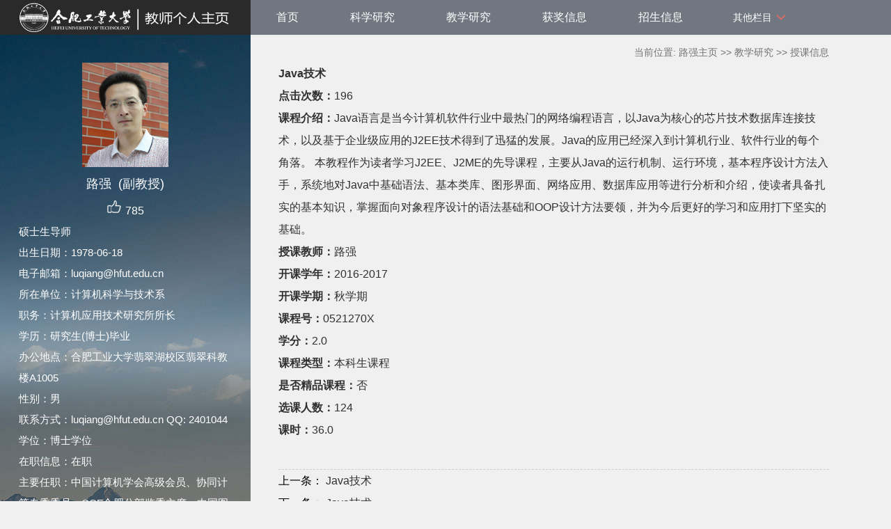

--- FILE ---
content_type: text/html
request_url: http://faculty.hfut.edu.cn/luqiang/zh_CN/skxx/172058/content/2246.htm
body_size: 17704
content:
<!DOCTYPE html PUBLIC "-//W3C//DTD XHTML 1.0 Transitional//EN" "http://www.w3.org/TR/xhtml1/DTD/xhtml1-transitional.dtd">
<html xmlns="http://www.w3.org/1999/xhtml">
<head><meta name="renderer" content="webkit"><meta http-equiv="X-UA-COMPATIBLE" content="IE=edge,chrome=1"/>
<meta http-equiv="Content-Type" content="text/html; charset=UTF-8" />
<title>合肥工业大学主页平台管理系统 路强--路强主页-- Java技术</title><META Name="keywords" Content="可视化，协同，计算机图形学，人工智能，路强路强,Qiang Lu" />
<META Name="description" Content="路强,lq,合肥工业大学主页平台管理系统,路强，可视化，协同，计算机图形学，人工智能, Java技术可视化，协同，计算机图形学，人工智能，路强路强,Qiang Lu" />
<META Name="format-detection" Content="telephone=no" />

<link rel="stylesheet" type="text/css" href="/_ts/zw06/style/css.css" />
<script language="javascript" src="/system/resource/js/jquery/jquery-latest.min.js"></script>
<link rel="stylesheet" type="text/css" href="/_ts/zw06/style/font.css" />


<script language="javascript" type="text/javascript" src="/_ts/zw06/js/select_xuanze.js"></script>
<!--Announced by Visual SiteBuilder 9-->
<link rel="stylesheet" type="text/css" href="/_ts/zw06/_sitegray/_sitegray_d.css" />
<script language="javascript" src="/_ts/zw06/_sitegray/_sitegray.js"></script>
<!-- CustomerNO:77656262657232307678465753555742000100044551 -->
<link rel="stylesheet" type="text/css" href="/zw06/common/content.vsb.css" />
<script type="text/javascript" src="/system/resource/js/vsbscreen.min.js" id="_vsbscreen" ></script>
<script type="text/javascript" src="/system/resource/js/counter.js"></script>
<script type="text/javascript">_jsq_(1011,'/common/content.jsp',-1,1701179282)</script>
</head>


<body > <div style='width:0px;height:0px;overflow: hidden;'><img src=""  /></div>






<style type="text/css">
body{
            background-image:url(/_ts/zw06/images/teachjjbg.jpg) ; 
      background-repeat:repeat-y;
   background-position:left top;

        
        background-color:#f0f0f0;
}
</style>

<div class="warper">
<div id="leftside">
<div class="logo">
<p>




<script> var _tsites_com_view_mode_type_=8;</script>
<a target="_blank" href="http://faculty.hfut.edu.cn"><img border="0" src="/_resources/group1/M00/00/0B/rB_zR2Qr3PuACM_bAAB1_BUWzWg280.png" title="合肥工业大学主页平台管理系统" style="max-width:100%;max-height:100%;" /></a></p></div>
<div class="teacherjj">
<div class="photo">

<div style="height: 150px;
    display: table-cell;
    vertical-align: middle;">
<a 
style="height: 150px;display: table-cell;vertical-align: middle;text-align: center; width: 150px;"><img id="u_u2_6480pic" border="0"/></a></div>
<script>
jQuery(document).ready(function(){

	var leftheight = jQuery("#leftside").height();
	var rightheight = jQuery("#rightside").height();
	if(leftheight > rightheight){
		jQuery("#rightside").height(leftheight);
	}
	
});
</script>


<script language="javascript" src="/system/resource/tsites/imagescale.js"></script>
<script type="text/javascript"> 
 var u_u2_pic = new ImageScale("u_u2_",150,150,true,true);u_u2_pic.addimg("/_resources/group1/M00/00/03/rB_zR2IqxACAW-VsAAL0JwkA9F4096.png","","路强","6480");
</script>
</div>  

     <div class="name">
          
                


  <h1>路强&nbsp;&nbsp;(副教授)
   </h1>
                                                 
<script> var _tsites_com_view_mode_type_=8;</script>
<script language="javascript" src="/system/resource/tsites/tsitesencrypt.js"></script>
                  <div class="zan" style="text-align: center;">
<p style="padding-top:5px;">
<span><img src="/_ts/zw06/images/zan.png"style="cursor: pointer;" width="22" height="21"  id="_parise_imgobj_u4"/></span><span style="font-size:16px; color:#FFF; padding-left:5px;" id="_parise_obj_u4" ></span></p></div><script language="javascript" src="/system/resource/tsites/TsitesPraiseUtil.js"></script>
<script> var _TsitesPraiseUtil_u4= new TsitesPraiseUtil();_TsitesPraiseUtil_u4.setParam({'nodeid':'_parise_obj_u4','iscanclickidobj':'iscanclick_parise_obj_u4','pdtype':'0','imageid':'_parise_imgobj_u4','apptype':'index','basenum':'0','uid':'6480','homepageid':11739,'limttype':'allpage','limithour':24,'contentid':2246});</script>

          
            </div>
            <div class="jbqk">


<p>

    硕士生导师
</p>
<p>出生日期：1978-06-18</p>
<p>电子邮箱：<span _tsites_encrypt_field="_tsites_encrypt_field" id="_tsites_encryp_tsteacher_tsemail" style="display:none;">[base64]</span></p>

<p>所在单位：计算机科学与技术系</p>
<p>职务：计算机应用技术研究所所长</p>
<p>学历：研究生(博士)毕业</p>
<p>办公地点：合肥工业大学翡翠湖校区翡翠科教楼A1005</p>
<p>性别：男</p>
<p>联系方式：luqiang@hfut.edu.cn
QQ: 2401044</p>
<p>学位：博士学位</p>
<p>在职信息：在职</p>
<p>主要任职：中国计算机学会高级会员、协同计算专委委员、CCF合肥分部监委主席；中国图象图形学学会可视化与可视分析专委委员</p>

<p>毕业院校：合肥工业大学</p>

<p>学科：计算机应用技术<br>软件工程其他专业<br></p>

<script> var _tsites_com_view_mode_type_=8;</script>


</div>
<div class="serchbg" style=" margin-left: 26px;">


<script language="javascript" src="/system/resource/tsites/com/search/tsitesearch.js"></script><script language="javascript" src="/system/resource/js/base64.js"></script><form action="/luqiang/zh_CN/search/172058/search/result.htm" method="post" id="searchform146180" style="display:inline" onsubmit="return (new TsiteSearch()).checkSearch('searchform146180','keyWord_temp');">
    <input type="hidden" name="tsites_search_content" id="tsites_search_content" value='' /><input type="hidden" name="_tsites_search_current_language_" id="_tsites_search_current_language_" value='zh_CN' /><script>var current_language = "zh_CN";</script>
    <input  name="keyWord_temp" id="keyWord_temp" value=""type="text" class="inputtext" /> 
    <input name="submit" type="submit" value="" class="searchbtn" >     
</form>


</div> </div>
           <div class="email  pat30"><script language="javascript" src="/system/resource/tsites/tsitesclick.js"></script>
访问量：<span id="u9_click"></span><script  type='text/javascript'>jQuery(document).ready(function(){(new TsitesClickUtil()).getHomepageClickByType(document.getElementById('u9_click'),0,10,'homepage_total','6480','21349FCD159140159EBD72D39D84E3DF');})</script>
<br><script language="javascript" src="/system/resource/tsites/latestupdatetime.js"></script>
最后更新时间：<span id="u10_latestupdatetime_year"></span>.<span id="u10_latestupdatetime_month"></span>.<span id="u10_latestupdatetime_day"></span><script>(new TsitesLatestUpdate()).getTeacherHomepageLatestUpdateTime(document.getElementById('u10_latestupdatetime_year'),document.getElementById('u10_latestupdatetime_month'),document.getElementById('u10_latestupdatetime_day'),'146274','6480','21349FCD159140159EBD72D39D84E3DF',0,false,1701179282);</script>
<script>(new TsitesLatestUpdate()).getTeacherHomepageOpenTime(document.getElementById('u10_opentime_year'),document.getElementById('u10_opentime_month'),document.getElementById('u10_opentime_day'),'146274','6480','21349FCD159140159EBD72D39D84E3DF',0,false,1701179282);</script>
</div> 
<div class="tzybd" style=" margin-left: 26px;">&nbsp;&nbsp;&nbsp;

<a href="/luqiang/zh_CN/tzysd/172058/list/index.htm" target="_blank"  >同专业硕导</a>
</div>


<div class="email "><div style="width:142px; height:142px; border:5px solid #FFF; background:#FFF;margin-top: 25px;">
<!-- 下面这个div是二维码容器,ID不能变-->
<div id="outputu12"></div>
<!-- 下面是生成二维码调用的JS，不要动-->

<script src="/system/resource/qrcode/js/jquery.qrcode.js"></script>
<script src="/system/resource/qrcode/js/qrcode.js"></script>
<script>
var codeInfo = "" ==""? window.location.href:"";
jQuery(function(){
    jQuery('#outputu12').qrcode({
        text:codeInfo,
        render: !!document.createElement('canvas').getContext?"canvas":"table",//设置渲染方式  
        width: 142,     //设置宽度  
        height: 142,     //设置高度  
        correctLevel: 2,//纠错等级  
        background: "#ffffff",//背景颜色  
        foreground: "#000000",//前景颜色  
        logo:""//图像logo
    });
})
</script>
</div></div>
        </div>
 </div>
    <div id="rightside">
        <div class="nav">
          <div class="menu"><div style="max-width:80%">    	
<ul id="nav"  style="visibility:hidden;">
    	                 <li >
                    <a href="/luqiang/zh_CN/index/172049/list/index.htm" > 首页</a>
                </li> 
                <li >
                    <a href="/luqiang/zh_CN/zhym/172050/list/index.htm" > 科学研究</a>
                        <ul >
                                    <li  ><a href="/luqiang/zh_CN/yjgk/172051/list/index.htm">研究领域 </a></li>    
                                    <li  ><a href="/luqiang/zh_CN/lwcg/172052/list/index.htm">论文成果 </a></li>    
                                    <li  ><a href="/luqiang/zh_CN/zlcg/172053/list/index.htm">专利成果 </a></li>    
                                    <li  ><a href="/luqiang/zh_CN/zzcg/172054/list/index.htm">著作成果 </a></li>    
                                    <li  ><a href="/luqiang/zh_CN/kyxm/172055/list/index.htm">科研项目 </a></li>    
                         </ul>  
                </li> 
                <li >
                    <a href="/luqiang/zh_CN/zhym/172056/list/index.htm" > 教学研究</a>
                        <ul >
                                    <li  ><a href="/luqiang/zh_CN/jxzy/172057/list/index.htm">教学资源 </a></li>    
                                    <li  ><a href="/luqiang/zh_CN/skxx/172058/list/index.htm">授课信息 </a></li>    
                                    <li  ><a href="/luqiang/zh_CN/jxcg/172059/list/index.htm">教学成果 </a></li>    
                         </ul>  
                </li> 
                <li >
                    <a href="/luqiang/zh_CN/hjxx/172060/list/index.htm" > 获奖信息</a>
                </li> 
                <li >
                    <a href="/luqiang/zh_CN/zsxx/172061/list/index.htm" > 招生信息</a>
                </li> 
                <li >
                    <a href="/luqiang/zh_CN/xsxx/172062/list/index.htm" > 学生信息</a>
                </li> 
                <li >
                    <a href="/luqiang/zh_CN/img/172063/list/index.htm" > 我的相册</a>
                </li> 
                <li >
                    <a href="/luqiang/zh_CN/article/172064/list/index.htm" > 教师博客</a>
                </li> 
 </ul>
</div>
    <script type="text/javascript">
$(document).ready(function() { 
 $('#nav li').hover(function() {
  $('ul', this).slideDown(200);
  $(this).children('a:first').addClass("hov");
 }, function() {
  $('ul', this).slideUp(100);
  $(this).children('a:first').removeClass("hov");  
 });
});
</script>

                <div class="teach_topR_qh fl" id="znzwmb3_othernav_div">
                
                <ul class="level0">
                    <li class="select_box fl"  onclick="show_f(null, 'znmb1_other_navul');"><span>其他栏目</span>
                      <ul class="son_ul fl" id="znmb1_other_navul">                                   
                            </ul> 
                        </li>  
                </ul> 
        </div>
        <script type="text/javascript">
jQuery(document).ready(function(){
    var totalwidth = jQuery("#nav").width();
    var allliwidth = 0;
    var othernavary = new Array();
    var znmb1_other_navul = jQuery("#znmb1_other_navul")[0];
    var MenuBar1 = jQuery("#nav");
    var navliobjlist =  jQuery("#nav > li");
    for(var i=0;i<navliobjlist.length;i++)
    {
        var liobj = navliobjlist.get(i);
        if(liobj)
        {
            var jliobj = jQuery(liobj);
            var liwidth = jliobj.width();
            allliwidth+=liwidth;
            if(allliwidth>=totalwidth)
            {
                var templiobj = jliobj[0];      
                othernavary.push(templiobj);
                MenuBar1[0].removeChild(jliobj[0]);
            }
        }
    }
    if(allliwidth<totalwidth)
    {
        jQuery("#znzwmb3_othernav_div").css("display","none");
    }else
    {
    for(var i=0;i<othernavary.length;i++)
    {
        var tempotherli = jQuery(othernavary[i]);
        //tempotherli.removeClass("nav_menu-item");
        tempotherli.addClass("nav_submenu-item");
        
        
        //tempotherli.find("ul").removeClass("nav_submenu");
        tempotherli.find(" ul").addClass("level2");
        
        //tempotherli.find(" ul > li").removeClass("nav_submenu-item");
        
        znmb1_other_navul.appendChild(tempotherli[0]);
    }}
jQuery("#nav").css("visibility","visible");

});
</script> 
<script type="text/javascript">
$(document).ready(function() { 
 $('#znmb1_other_navul li').hover(function() {
  $('ul', this).slideDown(200);
  $(this).children('a:first').addClass("hov");
 }, function() {
  $('ul', this).slideUp(100);
  $(this).children('a:first').removeClass("hov");  
 });
});
</script>
  <style>
  .nav_submenu-item{position:relative;}
  .level2{right:90px; position:absolute; background:#fff; top:0;display:none;}
  </style>  
              
         
        <div class="teach_topR_qh2 fl">
            



 

        </div>
               
            </div>
             
           
      </div>
<DIV class="content">
<DIV class="jjdqwz" style="height: 30px; width: 100%; color: #727272; text-align: right; padding-top: 10px; line-height: 30px">




    当前位置: 
                <a href="/luqiang/zh_CN/index.htm" style="color:#727272;">路强主页</a>
                >>
                <a href="/luqiang/zh_CN/zhym/172056/list/index.htm" style="color:#727272;">教学研究</a>
                >>
                <a href="/luqiang/zh_CN/skxx/172058/list/index.htm" style="color:#727272;">授课信息</a>
</DIV>
<DIV class="f16">

<script language="javascript" src="/system/resource/tsites/tsitesdownloadclick.js"></script>
<script> var _tsites_com_view_mode_type_=8;</script>
<p><strong>Java技术</strong></p>
<p><strong>点击次数：</strong><span  id=skxx_u17_5188575CDD3F485C9CA491636046594A></span></p>
                               



<p><strong>课程介绍：</strong>Java语言是当今计算机软件行业中最热门的网络编程语言，以Java为核心的芯片技术数据库连接技术，以及基于企业级应用的J2EE技术得到了迅猛的发展。Java的应用已经深入到计算机行业、软件行业的每个角落。
	本教程作为读者学习J2EE、J2ME的先导课程，主要从Java的运行机制、运行环境，基本程序设计方法入手，系统地对Java中基础语法、基本类库、图形界面、网络应用、数据库应用等进行分析和介绍，使读者具备扎实的基本知识，掌握面向对象程序设计的语法基础和OOP设计方法要领，并为今后更好的学习和应用打下坚实的基础。</p>






<p><strong>授课教师：</strong>路强</p>

<p><strong>开课学年：</strong>2016-2017</p>
<p><strong>开课学期：</strong>秋学期</p>
<p><strong>课程号：</strong>0521270X</p>
<p><strong>学分：</strong>2.0</p>
<p><strong>课程类型：</strong>本科生课程</p>
<p><strong>是否精品课程：</strong>否</p>
<p><strong>选课人数：</strong>124</p>
<p><strong>课时：</strong>36.0</p>



 





<div style="margin-top: 40px;border-top: #ccc 1px dashed;">
     <a href="/luqiang/zh_CN/skxx/172058/content/2247.htm#skxx"><p style="text-indent: 0em">
            <span style="color: #000;font-size: 16px;">上一条：</span>
        Java技术</p></a>   <a href="/luqiang/zh_CN/skxx/172058/content/2241.htm#skxx">
            <p style="text-indent: 0em">
            <span style="color: #000;font-size: 16px;">下一条：</span>
        Java技术</p></a> 
</div><script type='text/javascript' defer=true>(new TsitesDownloadClickUtil()).getDownloadClicks('u17','6480','skxx','');</script>
<script type='text/javascript'>(new TsitesClickUtil()).updateAndGetClick('skxx_u17_5188575CDD3F485C9CA491636046594A',0,'6480','skxx','zh_CN','5188575CDD3F485C9CA491636046594A','1E9E7A9C5EF14B88AF92375A3D06803A')</script>

<script type="text/javascript"> 
 var u_u17_pic = new ImageScale("u_u17_",210,160,true,true);
</script>


</DIV></DIV>
<div class="copyright" style="border-top: 1px dotted #9e9e9e;margin-top: 50px;clear: both;">
<ul>
<li>



联系我们：安徽省合肥市屯溪路193号(230009) &nbsp;邮编：230009<BR>Copyright © 2019 合肥工业大学 &nbsp; &nbsp;<BR>皖公网安备 34011102000080号 皖ICP备05018251号-1 </li>
<li><span class="padl50">
        <a href="javascript:void(0);" title="手机版" onclick="_vsb_multiscreen.setDevice('mobile')">手机版</a>
&nbsp;&nbsp;

<script> var _tsites_com_view_mode_type_=8;</script>
<a href="http://www.hfut.edu.cn/"  target=_blank title="合肥工业大学" style="margin-right: 45px;">合肥工业大学</a>
</span></li>
</ul>
</div>
</div>
</div>
</body></html>


--- FILE ---
content_type: text/html;charset=UTF-8
request_url: http://faculty.hfut.edu.cn/system/resource/tsites/praise.jsp
body_size: 14
content:
{"praise":785}

--- FILE ---
content_type: text/html;charset=UTF-8
request_url: http://faculty.hfut.edu.cn/system/resource/tsites/tsitesencrypt.jsp?id=_tsites_encryp_tsteacher_tsemail&content=22ac248e4e1174c1b96d52310eb743f5aaf84bd341cffb2fa701ac25d66476a5e8d97798cad9108b98ddddfc731c28bd024efd8fa3d288a62df023f60cb4fc420230730706c1e2a77d3fa4d78a3484418276e4522f6da4e3f0b5b93d2eab228c228b4dfee2d1458b92f83c65237017acd93732c596503abff1ad4b7be94e35f7&mode=8
body_size: 33
content:
{"content":"luqiang@hfut.edu.cn"}

--- FILE ---
content_type: text/html;charset=UTF-8
request_url: http://faculty.hfut.edu.cn/system/resource/tsites/latestupdatetime.jsp
body_size: 47
content:
{"lastedtime":"","year":2025,"month":4,"day":5}

--- FILE ---
content_type: text/html;charset=UTF-8
request_url: http://faculty.hfut.edu.cn/system/resource/tsites/latestupdatetime.jsp
body_size: 46
content:
{"opendate":"","year":2022,"month":3,"day":20}

--- FILE ---
content_type: text/html;charset=UTF-8
request_url: http://faculty.hfut.edu.cn/system/resource/tsites/click.jsp
body_size: 26
content:
{"click":196,"dayclick":2}

--- FILE ---
content_type: text/html;charset=UTF-8
request_url: http://faculty.hfut.edu.cn/system/resource/tsites/click.jsp
body_size: 22
content:
{"click":"0000059206"}

--- FILE ---
content_type: text/css
request_url: http://faculty.hfut.edu.cn/_ts/zw06/style/css.css
body_size: 8525
content:
/* CSS Document */
body{PADDING-RIGHT
:0px;PADDING-LEFT:0px;FONT-SIZE:14px;PADDING-BOTTOM:0px;MARGIN:0px;PADDING-TOP:0px;FONT-FAMILY:"微软雅黑","宋体",Verdana, Arial, Helvetica, sans-serif;
  color:#000; 
 }
/*p标签的换行*/
p{word-break: break-word;
word-wrap: break-word;
}

li{list-style: none;}
/*a标签的换行*/
a{word-break: break-word;
word-wrap: break-word;
}
img{border:0;    max-width: 100%;}
ol,ul{padding:0px;margin:0px;list-style-type:none;}
caption,th {text-align:left;}
form,ul,li,h1,h2,h3,h4,h5,h6,p,dl,dd,dt.input{margin:0px;padding:0px;}
/* address,caption,cite,code,dfn,em,th,var {font-weight:normal; font-style:normal;} */
br{padding:0px; margin:0px; height:0px; font-size:0px;}
A:link,A:visited{TEXT-DECORATION:none;}
A:hover { TEXT-DECORATION:none;  }
.clear{clear:both;}
.warper{width:100%; margin:0 auto;}
.fl{float:left;}
#leftside {
float: left;
width: 360px;
overflow-y:hidden;
}

#rightside {
margin-left: 360px;
position: relative;
/*==等于左边栏宽度==*/
}
.nav{width:100%;height: 50px;background: rgb(61 69 82 / 70%);}
.logo{background:#2a2a2a; text-align:center; height:50px;}
.logo>p{height: 100%;}
.teacherjj{padding-top:40px;}
.teacherjj .photo{width:150px; height:150px; margin:0 auto; overflow:hidden;text-align: center;}
.name{width:85%; margin:0 auto;}
.name h1{padding-top:6px; line-height:36px; font-size:18px; text-align:center; color:#FFF; font-weight:normal;}
.name h2{line-height:28px; text-align:center; color:#FFF; font-size:16px; font-weight:normal;}
.jbqk{width:85%;; font-size:15px; color:#FFF; line-height:30px; padding-top:6px; margin:0 auto;padding-bottom: 40px;}
.email{padding-bottom:10px; width:85%;; font-size:15px; color:#FFF; line-height:30px; margin:0 auto;padding-top: 30px;}
.serchbg{width:220px; height:32px; background:#404040;  margin-top:3px;margin: 0 auto;}
.serchbg input{border:0px; border-color:#FFF;}
.inputtext{width:180px; height:29px; border:0; line-height:32px; text-indent:5px; float:left;}
.searchbtn{width:35px; height:29px; background: url(../images/searchbtn.jpg) no-repeat; cursor:pointer; float:right;}
.fwl{text-align:center;}
.menu{width:90%; float:left;}
.menu li{float: left;line-height: 50px;}
.menu .item a{font-size:16px; color:#FFF; padding:0 12px; display:block;}
.menu .item a:hover{ background:#df6b57;}
.menu .on{background:#df6b57;}





.content{width:86%;  min-height:720px; _height:950px; padding:0 20px 20px 40px;;}
.content h2{ height:40px; font-size:16px; color:#2a2a2a; text-align:left;}
.content p{color:#313131; line-height:32px; font-size:14px;}
.con_bload{padding:40px 0 20px 0; }
.copyright{ padding:0 15px 0 40px; color:#4b4b4b;bottom: 0; background:#2a2a2a}
.copyright ul{padding:15px 0}
.copyright li{ text-align:center; line-height:30px; color:#fff}
.padl50{padding-left:50px;}
.copyright a{color:#fff;}
.con_bload2{width:100%; min-height:60px;padding:15px 0;padding: 25px 0 0 0;}
.con_bload2:after{visibility:hidden; display:inline-block; content:""; clear:both}
.con_bload2 h2{ padding-top:0px; float:left;    line-height: 35px;height:auto}
.dqwz{ float:right; height:30px; line-height:30px; text-align:right;color:#727272;}
.dqwz a{color:#727272;}
.listnews{width:100%;    padding-top: 20px;}
.listnews li{float:left; text-align:right; line-height:36px; margin-top:6px; border-bottom:1px dotted #9e9e9e; width:100%;}
.listnews .pic{width:200px; height:160px; float:left;}
.listnews .font{ width:600px; padding-left:220px;}
.listnews a{text-align: left;line-height:28px; font-size:16px; color:#313131; overflow:hidden;display: block;}
.page{width:100%; height:30px; text-align:center; padding-top:20px;}
.f16{width:100%;}
.f16 h1{text-align:center; line-height:36px; font-size:24px; font-weight:normal; color:#333; padding:10px 0 0 0;}
.f16 .djl{width:100%; height:30px; line-height:30px; text-align:center;}
.f16 p{ font-size:16px;} 


.picpage{width:100%; margin:0 auto;}
.picpage ul{width:100%; overflow:hidden;}
.picpage li{float:left; width:210; height:200px; line-height:24px;  margin:20px 15px 10px 0;  }
.picpage li .pic{ height:160px; padding:4px; border:1px solid #d3dce3;}
.picpage li .font{height:36px; line-height:36px; text-overflow:ellipsis; overflow:hidden; font-size:14px; text-align:center;}
.picpage li a{color:#000;}
.print{width:98%; margin:0 auto; height:30px; line-height:30px;  color:#5c5c5c;}


.teach_topR_qh{
	width:auto;
	height:63px;
	
}
.select_box{
	 position:relative; 
}
.select_box span{
	width:auto;
	height: 50px;
	float:left;
	padding: 0 20px 0 20px;
	background: url(../images/zhimg.png) no-repeat right;
	line-height: 50px;
	color:#FFF;
	cursor:pointer;
}
.leixin_xz_a{
	position:absolute; 
	z-index:20;
	}
.son_ul{
	width:auto;
	height:auto;
	position:absolute!important;
	position:absolute;
	z-index:45;
	top:63px;
	left:5px;
	background:#fff;
	-moz-border-radius: 5px;
	-webkit-border-radius: 5px;
	border-radius: 5px;
	filter:alpha(opacity=90);
	opacity:0.9;
	text-align:center;
	border:1px solid #dedede;
}
.son_ul li{
	display:block;
	line-height: 36px;
	min-width:90px;
	_width:120px;
	float:left;
	border-bottom:1px solid #dedede;
	cursor:pointer;
	}
.son_ul a{display:block; font-size:14px; padding:0 12px; color:#222222;}
.son_ul a:hover{background:#df6b57; color:#FFF;}
.son_ul li p{
	display:inline;
	}


.teach_topR_qh{
	width:auto;
	height: 50px;
	margin-left:15px;
}	
.select_box2{
	 position:relative; 
}
.select_box2 span{
	width:auto;
	height: 50px;
	float:left;
	padding: 0 20px 0 50px;
	background:url(../images/zhimg.png) no-repeat right;
	line-height: 50px;
	color:#FFF;
	cursor:pointer;
}
.leixin_xz_a2{
	position:absolute; 
	z-index:20;
	}
.son_ul2{
	width:auto;
	height:auto;
	position:absolute!important;
	position:absolute;
	z-index:45;
	top:63px;
	left:5px; 
	background:#fff;
	-moz-border-radius: 5px;
	 -webkit-border-radius: 5px; 
	 border-radius: 5px; 
	 filter:alpha(opacity=90);
	 opacity:0.9; 
	 text-align:center; 
	 border:1px solid #dedede;
}

.son_ul2 li{
	display:block;
	line-height:30px;
	min-width:120px;
	_width:120px; 
	float:left;
	border-bottom:1px solid #dedede;
	cursor:pointer;
	}
.son_ul2 a{display:block; font-size:14px; padding:0 12px; color:#222222;}
.son_ul2 a:hover{background:#df6b57; color:#FFF;}}
.son_ul2 li p{
	display:inline;
	}			
.pat30{padding-top:20px;}

.listnewsearch{width:100%;}
.listnewsearch li{float:left; text-align:right; height:36px; line-height:36px; margin-top:8px; width:100%;}
.listnewsearch .jj{ width:100%; height:auto; border-bottom:1px dotted #9e9e9e; padding-bottom:10px; color:#555;}
.listnewsearch a{float:left; text-align: left; height:36px; width:80%; font-size:16px; color:#313131; overflow:hidden;}
.listnewsearch p{text-indent:2em; font-size:15px;}
.tzybd{width:260px; padding-top:6px; min-height:40px; margin:0 auto;}
.tzybd a{display:block; width:100%; height:28px; text-align:center; background:#C3C3C3; text-align:center; line-height:28px;  margin-right:20px; float:left; color:#262626;}





/* 导航效果 */
.menu{width:100%;}
.w700{width:700px;}
#nav { margin: 0; padding: 0; list-style: none;  padding-right: 0; }
#nav li { float: left; display: block; background: none; position: relative; z-index: 999; margin: 0 1px; }
#nav li a {display: block;padding: 0;font-size:16px;line-height: 50px;text-decoration: none;color: #ffffff;zoom: 1;border-left: 1px solid transparent;border-right: 1px solid transparent;padding: 0px 35px;}
#nav li a:hover, #nav li a.hov { background-color: #df6b57; color: #ffffff; }
#nav ul { position: absolute; left: 0; display: none; margin: 0; padding:0; list-style: none;  padding-bottom: 3px;  background-color: #2a2a2a; }
#nav ul li {/* width: 160px; */float: left; border-top: 1px solid #3d3d3d; text-align: left;width:100%; text-align:center; width:100; text-align:center;}
#nav ul li:hover { border-left: 0px solid transparent; border-right: 0px solid transparent; }
#nav ul a { display: block; height: 20px; line-height: 20px; padding: 8px 5px; color: #fff; border-bottom: 1px solid transparent; text-transform: uppercase; color: #fff; font-weight: normal; }
#nav ul a:hover { text-decoration: none; border-right-color: transparent; border-left-color: transparent; background: transparent; color: #fff;   background-color: #df6b57;}
.bannerside{width:100%; height:410px; margin:0 auto;}